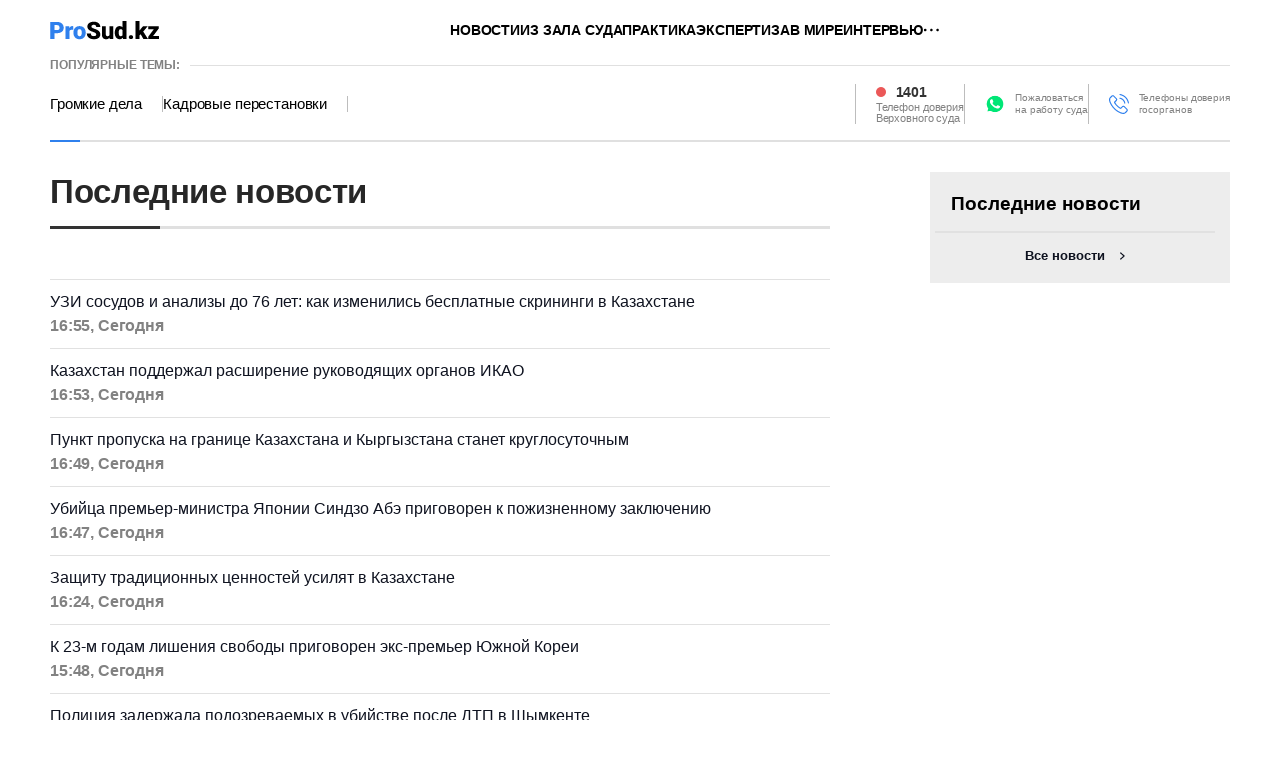

--- FILE ---
content_type: text/html; charset=utf-8
request_url: https://prosud.kz/news/
body_size: 10546
content:
<!DOCTYPE html>
<html lang="ru">
<head>
    <meta charset="utf-8" />
    <meta http-equiv="X-UA-Compatible" content="IE=edge">
    <meta name="viewport" content="width=device-width, initial-scale=1.0, viewport-fit=cover" />
    <meta name="robots" content="index, follow" />
    <link rel="shortcut icon" href="/img/logo.svg" type="image/x-icon" />
    <link rel="icon" href="/img/logo.svg" type="image/x-icon" />

    <title>Все новости ⇨ prosud.kz</title>
        <meta name="description" content="Читать все юридические новости на портале ❗ prosud.kz ❗">



        <link rel="canonical" href="https://prosud.kz/news/">



<script type="application/ld+json">
    {
        "@context": "https://schema.org",
        "@type": "NewsMediaOrganization",
        "@id": "https://prosud.kz#organization",
        "name": "Prosud.kz",
        "legalName": "ProSud Company",
        "alternateName": "Свежие юридические новости Казахстана — prosud.kz",
        "description": "prosud.kz — это информационный портал, который оосвещает последние новости в законодательстве Казахстана. Юридический портал Казахстана",
        "url": "https://prosud.kz/",
        "image": "https://prosud.kz/img/logo.svg",
        "telephone": "+77473101301",
        "email": "info@prosud.kz",
        "foundingDate": "2000",
        "address": {
            "@type": "PostalAddress",
            "addressCountry": "KZ",
            "addressLocality": "Алматы",
            "streetAddress": "Проспект Аль-Фараби, 5 к2а",
            "postalCode": "050000"

        },
        "logo": {
            "@type": "ImageObject",
            "url": "https://prosud.kz/img/logo.svg",
            "width": 109,
            "height": 20
        },
        "sameAs": [
            "https://www.facebook.com/prosud",
            "https://twitter.com/prosud",
            "https://www.instagram.com/prosud.kz/",
            "https://t.me/prosud"
        ],
        "contactPoint": {
          "@type": "ContactPoint",
          "telephone": "+77473101301",
          "email": "info@prosud.kz",
          "contactType": "Editorial",
          "areaServed": "KZ",
          "availableLanguage": "Russian"
        }
    }
</script>
    <link rel="stylesheet" href="/css/splide.min.css?v=Ob3EUZpzSKWBG8-VSiK8faL5H-RRFVTEmU1z-Dt7yDs">
    <link rel="stylesheet" href="/css/main.min.css?v=Q1rY8ZP5Pf4Hn_dS8BT2vl52FFp_S3TpdJXF18J23BA" />

    
<meta name="google-adsense-account" content="ca-pub-7047430322219587">
<script async src="https://pagead2.googlesyndication.com/pagead/js/adsbygoogle.js?client=ca-pub-7047430322219587"
        crossorigin="anonymous"></script>
<!-- Yandex.Metrika counter -->
<script type="text/javascript">
    (function(m,e,t,r,i,k,a){m[i]=m[i]||function(){(m[i].a=m[i].a||[]).push(arguments)};
    m[i].l=1*new Date();
    for (var j = 0; j < document.scripts.length; j++) {if (document.scripts[j].src === r) { return; }}
    k=e.createElement(t),a=e.getElementsByTagName(t)[0],k.async=1,k.src=r,a.parentNode.insertBefore(k,a)})
    (window, document, "script", "https://mc.yandex.ru/metrika/tag.js", "ym");

    ym(90138304, "init", {
         clickmap:true,
         trackLinks:true,
         accurateTrackBounce:true
    });
</script>
<noscript><div><img src="https://mc.yandex.ru/watch/90138304" style="position:absolute; left:-9999px;" alt="" /></div></noscript>
<!-- /Yandex.Metrika counter -->
<!-- Google tag (gtag.js) -->
<script async src="https://www.googletagmanager.com/gtag/js?id=G-4SD8RKESGE"></script>
<script>
    window.dataLayer = window.dataLayer || [];
    function gtag(){dataLayer.push(arguments);}
    gtag('js', new Date());

    gtag('config', 'G-4SD8RKESGE');
</script>
<script>window.yaContextCb = window.yaContextCb || []</script>
<script src="https://yandex.ru/ads/system/context.js" async></script></head>
<body>
    <div class="wrapper">


<div class="desktop_hide">
    <div class="flex justify-center">



<!--Тип баннера: [prosud.kz] [Mobile] M1--><div id="adfox_175162135860315693"></div><script>window.yaContextCb.push(()=>{Ya.adfoxCode.createAdaptive({ownerId:12389503,containerId:'adfox_175162135860315693',params:{p1:'digwg',p2:'jnbl'}},['phone'],{tabletWidth:830,phoneWidth:480,isAutoReloads:false})})</script>    </div>
</div>
<header>
    <div class="headerTop">
        <div class="container">
            <div class="search_block" id="search_block" style="top: -56px;">
                <form action="/search" class="header-search">
                    <button class="icon_btn" type="submit">
                        <svg width="17" height="17" viewBox="0 0 17 17" fill="none" xmlns="http://www.w3.org/2000/svg">
                            <path d="M14.1667 14.1667L11.3236 11.3185L14.1667 14.1667ZM12.8991 7.51206C12.8991 8.9408 12.3316 10.311 11.3213 11.3213C10.311 12.3316 8.9408 12.8991 7.51206 12.8991C6.08332 12.8991 4.7131 12.3316 3.70283 11.3213C2.69256 10.311 2.125 8.9408 2.125 7.51206C2.125 6.08332 2.69256 4.7131 3.70283 3.70283C4.7131 2.69256 6.08332 2.125 7.51206 2.125C8.9408 2.125 10.311 2.69256 11.3213 3.70283C12.3316 4.7131 12.8991 6.08332 12.8991 7.51206V7.51206Z" stroke="#333333" stroke-width="2" stroke-linecap="round"></path>
                        </svg>
                    </button> <input type="text" name="q" placeholder="Поиск новостей"> <button class="text_btn" type="submit">Найти</button>
                </form>
                <div class="search_close" id="search_close">
                    <svg xmlns="http://www.w3.org/2000/svg" width="24" height="24" viewBox="0 0 24 24" fill="none">
                        <path d="M1 1L12 12M23 23L12 12M12 12L1 23L23 1" stroke="black"></path>
                    </svg>
                </div>
            </div>
            <div class="headerTop_wrap">
                <div class="headerTop_logo"> <a href="/"> </a> </div>
                <ul class="headerTop_nav">
                            <li><a href="/novosti/">Новости</a></li>
                            <li><a href="/iz-zala-suda/">Из зала суда</a></li>
                            <li><a href="/praktika/">Практика</a></li>
                            <li><a href="/ekspertiza/">Экспертиза</a></li>
                            <li><a href="/v-mire/">В мире</a></li>
                            <li><a href="/interviu/">Интервью</a></li>
                    <li class="dropdown">
                        <span class="dropbtn">
                            <svg xmlns="http://www.w3.org/2000/svg" width="16" height="4" viewBox="0 0 16 4" fill="none">
                                <path d="M2.216 3.312C1.864 3.312 1.56 3.184 1.304 2.928C1.048 2.672 0.92 2.368 0.92 2.016C0.92 1.648 1.048 1.344 1.304 1.104C1.56 0.848 1.864 0.72 2.216 0.72C2.584 0.72 2.888 0.848 3.128 1.104C3.384 1.344 3.512 1.648 3.512 2.016C3.512 2.368 3.384 2.672 3.128 2.928C2.888 3.184 2.584 3.312 2.216 3.312ZM8.39788 3.312C8.04588 3.312 7.74188 3.184 7.48588 2.928C7.22988 2.672 7.10188 2.368 7.10188 2.016C7.10188 1.648 7.22988 1.344 7.48588 1.104C7.74188 0.848 8.04588 0.72 8.39788 0.72C8.76588 0.72 9.06988 0.848 9.30988 1.104C9.56588 1.344 9.69388 1.648 9.69388 2.016C9.69388 2.368 9.56588 2.672 9.30988 2.928C9.06988 3.184 8.76588 3.312 8.39788 3.312ZM14.5798 3.312C14.2278 3.312 13.9238 3.184 13.6678 2.928C13.4118 2.672 13.2838 2.368 13.2838 2.016C13.2838 1.648 13.4118 1.344 13.6678 1.104C13.9238 0.848 14.2278 0.72 14.5798 0.72C14.9478 0.72 15.2518 0.848 15.4918 1.104C15.7478 1.344 15.8758 1.648 15.8758 2.016C15.8758 2.368 15.7478 2.672 15.4918 2.928C15.2518 3.184 14.9478 3.312 14.5798 3.312Z" fill="black"></path>
                            </svg>
                        </span>
                        <ul class="dropdown-content">
                                    <li><a href="/video/">Видео</a></li>
                                    <li><a href="/meropriiatiia/">Мероприятия</a></li>
                                    <li><a href="/press-relizy/">Пресс-релизы</a></li>
                        </ul>
                    </li>
                </ul>
                <div class="headerTop_right">
                    <div class="headerTop_search">
                        <div class="searchBtn" id="searchBtn"></div>
                    </div>
                    <div class="headerTop_menu">
                        <div class="menuBtn" id="menuBtn"></div>
                        <div class="headerTop_menuContent" id="headerTop_menuContent">
                            <div class="headerTop_menuClose" id="headerTop_menuClose">
                                <svg xmlns="http://www.w3.org/2000/svg" width="24" height="24" viewBox="0 0 24 24" fill="none">
                                    <path d="M1 1L12 12M23 23L12 12M12 12L1 23L23 1" stroke="black"></path>
                                </svg>
                            </div>
                            <div class="headerTop_menuList">
                                    <a href="/novosti/">Новости</a>
                                    <a href="/iz-zala-suda/">Из зала суда</a>
                                    <a href="/praktika/">Практика</a>
                                    <a href="/ekspertiza/">Экспертиза</a>
                                    <a href="/v-mire/">В мире</a>
                                    <a href="/interviu/">Интервью</a>
                                    <a href="/video/">Видео</a>
                                    <a href="/meropriiatiia/">Мероприятия</a>
                                    <a href="/press-relizy/">Пресс-релизы</a>
                            </div>
                        </div>
                    </div>
                </div>
            </div>
        </div>
    </div>
    <div class="headerBottom">
        <div class="container">
            <div class="headerBottom_wrap">
                <div class="headerBottom_top">
                    <div class="title">ПОПУЛЯРНЫЕ ТЕМЫ:</div>
                    <hr>
                </div>
                <div class="headerBottom_bottom">
                    <div class="headerBottom_hot">
                            <a href="https://prosud.kz/tag/gromkie-dela/">Громкие дела</a>
                            <a href="https://prosud.kz/tag/kadrovye-perestanovki/">Кадровые перестановки</a>
                    </div>
                    <div class="headerBottom_feedback">
                        <div class="headerBottom_phone"> <a href="tel:1401">1401</a> <span>Телефон доверия<br>Верховного суда</span> </div>
                        <div class="headerBottom_wp"> <a href="/map/">Пожаловаться<br>на работу суда</a> </div>
                        <div class="headerBottom_trust"> <a href="/trust/">Телефоны доверия<br> госорганов</a> </div>
                    </div>
                </div>
            </div>
        </div>
    </div>
</header>
        <main>
            
<section class="allnewsSection">
    <div class="container">
        <div class="allnewsSection_wrap">
            <div class="allnewsSection_left">
                <h1 class="page_title">Последние новости</h1>
                <div class="date_title"> </div>
                <div class="allnews_list" id="allnews_list">
                        <div class="card">
                            <a href="/novosti/1025997-uzi-sosudov-i-analizy-do-76-let-kak-izmenilis-besplatnye-skriningi-v-kazakhstane.html">
                                <div class="card_content">
                                    <div class="card_title">УЗИ сосудов и анализы до 76 лет: как изменились бесплатные скрининги в Казахстане</div>
                                    <div class="card_info">
                                        <div class="card_time">16:55, &#x421;&#x435;&#x433;&#x43E;&#x434;&#x43D;&#x44F;</div>
                                    </div>
                                </div>
                            </a>
                        </div>
                        <div class="card">
                            <a href="/ekspertiza/1026001-kazakhstan-podderzhal-rasshirenie-rukovodyashchikh-organov-ikao.html">
                                <div class="card_content">
                                    <div class="card_title">Казахстан поддержал расширение руководящих органов ИКАО</div>
                                    <div class="card_info">
                                        <div class="card_time">16:53, &#x421;&#x435;&#x433;&#x43E;&#x434;&#x43D;&#x44F;</div>
                                    </div>
                                </div>
                            </a>
                        </div>
                        <div class="card">
                            <a href="/ekspertiza/1026000-punkt-propuska-na-granitse-kazakhstana-i-kyrgyzstana-stanet-kruglosutochnym.html">
                                <div class="card_content">
                                    <div class="card_title">Пункт пропуска на границе Казахстана и Кыргызстана станет круглосуточным</div>
                                    <div class="card_info">
                                        <div class="card_time">16:49, &#x421;&#x435;&#x433;&#x43E;&#x434;&#x43D;&#x44F;</div>
                                    </div>
                                </div>
                            </a>
                        </div>
                        <div class="card">
                            <a href="/v-mire/1025991-ubiytsa-premerministra-yaponii-sindzo-abe-prigovoren-k-pozhiznennomu-zaklyucheniyu.html">
                                <div class="card_content">
                                    <div class="card_title">Убийца премьер-министра Японии Синдзо Абэ приговорен к пожизненному заключению</div>
                                    <div class="card_info">
                                        <div class="card_time">16:47, &#x421;&#x435;&#x433;&#x43E;&#x434;&#x43D;&#x44F;</div>
                                    </div>
                                </div>
                            </a>
                        </div>
                        <div class="card">
                            <a href="/novosti/1025990-zashchitu-traditsionnykh-tsennostey-usilyat-v-kazakhstane.html">
                                <div class="card_content">
                                    <div class="card_title">Защиту традиционных ценностей усилят в Казахстане</div>
                                    <div class="card_info">
                                        <div class="card_time">16:24, &#x421;&#x435;&#x433;&#x43E;&#x434;&#x43D;&#x44F;</div>
                                    </div>
                                </div>
                            </a>
                        </div>
                        <div class="card">
                            <a href="/v-mire/1025989-k-23m-godam-lisheniya-svobody-prigovoren-ekspremer-yuzhnoy-korei.html">
                                <div class="card_content">
                                    <div class="card_title">К 23-м годам лишения свободы приговорен экс-премьер Южной Кореи</div>
                                    <div class="card_info">
                                        <div class="card_time">15:48, &#x421;&#x435;&#x433;&#x43E;&#x434;&#x43D;&#x44F;</div>
                                    </div>
                                </div>
                            </a>
                        </div>
                        <div class="card">
                            <a href="/novosti/1025996-politsiya-zaderzhala-podozrevaemykh-v-ubiystve-posle-dtp-v-shymkente.html">
                                <div class="card_content">
                                    <div class="card_title">Полиция задержала подозреваемых в убийстве после ДТП в Шымкенте</div>
                                    <div class="card_info">
                                        <div class="card_time">15:40, &#x421;&#x435;&#x433;&#x43E;&#x434;&#x43D;&#x44F;</div>
                                    </div>
                                </div>
                            </a>
                        </div>
                        <div class="card">
                            <a href="/v-mire/1025988-rekordnyy-rost-ekonomiki-zafiksirovan-v-uzbekistane.html">
                                <div class="card_content">
                                    <div class="card_title">Рекордный рост экономики зафиксирован в Узбекистане</div>
                                    <div class="card_info">
                                        <div class="card_time">15:26, &#x421;&#x435;&#x433;&#x43E;&#x434;&#x43D;&#x44F;</div>
                                    </div>
                                </div>
                            </a>
                        </div>
                        <div class="card">
                            <a href="/press-relizy/1025995-akademiya-genprokuratury-vozglavila-assotsiatsiyu-voennykh-uchebnykh-zavedeniy.html">
                                <div class="card_content">
                                    <div class="card_title">Академия Генпрокуратуры возглавила Ассоциацию военных учебных заведений</div>
                                    <div class="card_info">
                                        <div class="card_time">15:09, &#x421;&#x435;&#x433;&#x43E;&#x434;&#x43D;&#x44F;</div>
                                    </div>
                                </div>
                            </a>
                        </div>
                        <div class="card">
                            <a href="/v-mire/1025987-zapret-na-ispolzovanie-mobilnykh-vveli-dlya-pedagogov-v-gruzii.html">
                                <div class="card_content">
                                    <div class="card_title">Запрет на использование мобильных ввели для педагогов в Грузии</div>
                                    <div class="card_info">
                                        <div class="card_time">14:49, &#x421;&#x435;&#x433;&#x43E;&#x434;&#x43D;&#x44F;</div>
                                    </div>
                                </div>
                            </a>
                        </div>
                        <div class="card">
                            <a href="/novosti/1025993-uproshchennyy-vozvrat-nds-v-kazakhstane-s-2026-goda-pravila-i-forma-30000.html">
                                <div class="card_content">
                                    <div class="card_title">Упрощенный возврат НДС в Казахстане с 2026 года: правила и форма 300.00</div>
                                    <div class="card_info">
                                        <div class="card_time">14:29, &#x421;&#x435;&#x433;&#x43E;&#x434;&#x43D;&#x44F;</div>
                                    </div>
                                </div>
                            </a>
                        </div>
                        <div class="card">
                            <a href="/novosti/1025986-ob-usilenii-borby-s-moshennichestvom-zayavili-v-pravitelstve.html">
                                <div class="card_content">
                                    <div class="card_title">Об усилении борьбы с мошенничеством заявили в правительстве</div>
                                    <div class="card_info">
                                        <div class="card_time">14:23, &#x421;&#x435;&#x433;&#x43E;&#x434;&#x43D;&#x44F;</div>
                                    </div>
                                </div>
                            </a>
                        </div>
                        <div class="card">
                            <a href="/novosti/1025985-moratoriy-dlya-vnov-otkryvaemykh-chastnykh-shkol-poruchil-vvesti-premerministr-rk.html">
                                <div class="card_content">
                                    <div class="card_title">Мораторий для вновь открываемых частных школ поручил ввести премьер-министр РК</div>
                                    <div class="card_info">
                                        <div class="card_time">13:48, &#x421;&#x435;&#x433;&#x43E;&#x434;&#x43D;&#x44F;</div>
                                    </div>
                                </div>
                            </a>
                        </div>
                        <div class="card">
                            <a href="/novosti/1025981-ugolovnuyu-otvetstvennost-za-utechku-personalnykh-dannykh-predlozhil-vvesti-vitseministr.html">
                                <div class="card_content">
                                    <div class="card_title">Уголовную ответственность за утечку персональных данных предложил ввести вице-министр</div>
                                    <div class="card_info">
                                        <div class="card_time">13:26, &#x421;&#x435;&#x433;&#x43E;&#x434;&#x43D;&#x44F;</div>
                                    </div>
                                </div>
                            </a>
                        </div>
                        <div class="card">
                            <a href="/novosti/1025984-kazakhstanskie-mirotvortsy-na-golanskikh-vysotakh-unichtozhili-1200-boepripasov.html">
                                <div class="card_content">
                                    <div class="card_title">Казахстанские миротворцы на Голанских высотах уничтожили 1200 боеприпасов</div>
                                    <div class="card_info">
                                        <div class="card_time">13:14, &#x421;&#x435;&#x433;&#x43E;&#x434;&#x43D;&#x44F;</div>
                                    </div>
                                </div>
                            </a>
                        </div>
                        <div class="card">
                            <a href="/novosti/1025983-sud-satpaeva-zamenil-ogranichenie-svobody-na-realnyy-srok-moshenniku.html">
                                <div class="card_content">
                                    <div class="card_title">Суд Сатпаева заменил ограничение свободы на реальный срок мошеннику</div>
                                    <div class="card_info">
                                        <div class="card_time">12:54, &#x421;&#x435;&#x433;&#x43E;&#x434;&#x43D;&#x44F;</div>
                                    </div>
                                </div>
                            </a>
                        </div>
                        <div class="card">
                            <a href="/novosti/1025980-v-kazakhstane-sovershenstvuyut-zakonodatelstvo-v-sfere-sredstv-massovoy-informatsii.html">
                                <div class="card_content">
                                    <div class="card_title">В Казахстане совершенствуют законодательство в сфере средств массовой информации</div>
                                    <div class="card_info">
                                        <div class="card_time">12:48, &#x421;&#x435;&#x433;&#x43E;&#x434;&#x43D;&#x44F;</div>
                                    </div>
                                </div>
                            </a>
                        </div>
                        <div class="card">
                            <a href="/novosti/1025978-spetsialnyy-proektnyy-ofis-poyavitsya-v-kazakhstane.html">
                                <div class="card_content">
                                    <div class="card_title">Специальный Проектный офис появится в Казахстане</div>
                                    <div class="card_info">
                                        <div class="card_time">12:24, &#x421;&#x435;&#x433;&#x43E;&#x434;&#x43D;&#x44F;</div>
                                    </div>
                                </div>
                            </a>
                        </div>
                        <div class="card">
                            <a href="/ekspertiza/1025982-izmenilis-pravila-priema-obektov-gchp-v-gossobstvennost.html">
                                <div class="card_content">
                                    <div class="card_title">Изменились правила приема объектов ГЧП в госсобственность</div>
                                    <div class="card_info">
                                        <div class="card_time">12:18, &#x421;&#x435;&#x433;&#x43E;&#x434;&#x43D;&#x44F;</div>
                                    </div>
                                </div>
                            </a>
                        </div>
                        <div class="card">
                            <a href="/novosti/1025979-v-aktobe-v-2025-godu-zaveli-20-ugolovnykh-del-za-lozhnyy-terrorizm.html">
                                <div class="card_content">
                                    <div class="card_title">В Актобе в 2025 году завели 20 уголовных дел за ложный терроризм</div>
                                    <div class="card_info">
                                        <div class="card_time">12:06, &#x421;&#x435;&#x433;&#x43E;&#x434;&#x43D;&#x44F;</div>
                                    </div>
                                </div>
                            </a>
                        </div>
                        <div class="card">
                            <a href="/novosti/1025976-furu-s-tonnami-meda-ne-pustili-v-kazakhstan.html">
                                <div class="card_content">
                                    <div class="card_title">Фуру с тоннами меда не пустили в Казахстан</div>
                                    <div class="card_info">
                                        <div class="card_time">11:53, &#x421;&#x435;&#x433;&#x43E;&#x434;&#x43D;&#x44F;</div>
                                    </div>
                                </div>
                            </a>
                        </div>
                        <div class="card">
                            <a href="/novosti/1025977-stoimost-aviatopliva-snizhayut-v-kazakhstane.html">
                                <div class="card_content">
                                    <div class="card_title">Стоимость авиатоплива снижают в Казахстане</div>
                                    <div class="card_info">
                                        <div class="card_time">11:47, &#x421;&#x435;&#x433;&#x43E;&#x434;&#x43D;&#x44F;</div>
                                    </div>
                                </div>
                            </a>
                        </div>
                        <div class="card">
                            <a href="/v-mire/1025974-kazakhstan-ukreplyaet-sotrudnichestvo-s-fondom-oon-v-oblasti-narodonaseleniya.html">
                                <div class="card_content">
                                    <div class="card_title">Казахстан укрепляет сотрудничество с Фондом ООН в области народонаселения</div>
                                    <div class="card_info">
                                        <div class="card_time">11:23, &#x421;&#x435;&#x433;&#x43E;&#x434;&#x43D;&#x44F;</div>
                                    </div>
                                </div>
                            </a>
                        </div>
                        <div class="card">
                            <a href="/novosti/1025975-v-karagande-studenta-osudili-na-15-let-za-kontrabandu-narkotikov-iz-tailanda.html">
                                <div class="card_content">
                                    <div class="card_title">В Караганде студента осудили на 15 лет за контрабанду наркотиков из Таиланда</div>
                                    <div class="card_info">
                                        <div class="card_time">11:10, &#x421;&#x435;&#x433;&#x43E;&#x434;&#x43D;&#x44F;</div>
                                    </div>
                                </div>
                            </a>
                        </div>
                        <div class="card">
                            <a href="/praktika/1025968-kak-raspoznat-internetmoshennika-sovety-politsii-pokupatelyam.html">
                                <div class="card_content">
                                    <div class="card_title">Как распознать интернет-мошенника: советы полиции покупателям</div>
                                    <div class="card_info">
                                        <div class="card_time">10:51, &#x421;&#x435;&#x433;&#x43E;&#x434;&#x43D;&#x44F;</div>
                                    </div>
                                </div>
                            </a>
                        </div>
                        <div class="card">
                            <a href="/v-mire/1025972-bezhentsy-iz-ukrainy-perestanut-poluchat-spetsialnuyu-pomoshch-ot-polshi.html">
                                <div class="card_content">
                                    <div class="card_title">Беженцы из Украины перестанут получать специальную помощь от Польши</div>
                                    <div class="card_info">
                                        <div class="card_time">10:47, &#x421;&#x435;&#x433;&#x43E;&#x434;&#x43D;&#x44F;</div>
                                    </div>
                                </div>
                            </a>
                        </div>
                        <div class="card">
                            <a href="/v-mire/1025970-obyazatelnuyu-registratsiyu-mayninga-vvodit-kyrgyzstan.html">
                                <div class="card_content">
                                    <div class="card_title">Обязательную регистрацию майнинга вводит Кыргызстан</div>
                                    <div class="card_info">
                                        <div class="card_time">10:24, &#x421;&#x435;&#x433;&#x43E;&#x434;&#x43D;&#x44F;</div>
                                    </div>
                                </div>
                            </a>
                        </div>
                        <div class="card">
                            <a href="/ekspertiza/1025973-opredelena-stoimost-obsluzhivaniya-natsionalnoy-platformy-iskusstvennogo-intellekta.html">
                                <div class="card_content">
                                    <div class="card_title">Определена стоимость обслуживания национальной платформы искусственного интеллекта</div>
                                    <div class="card_info">
                                        <div class="card_time">10:23, &#x421;&#x435;&#x433;&#x43E;&#x434;&#x43D;&#x44F;</div>
                                    </div>
                                </div>
                            </a>
                        </div>
                        <div class="card">
                            <a href="/novosti/1025967-v-almaty-snosyat-nezakonnoe-chetyrekhetazhnoe-zdanie.html">
                                <div class="card_content">
                                    <div class="card_title">В Алматы сносят незаконное четырехэтажное здание</div>
                                    <div class="card_info">
                                        <div class="card_time">10:15, &#x421;&#x435;&#x433;&#x43E;&#x434;&#x43D;&#x44F;</div>
                                    </div>
                                </div>
                            </a>
                        </div>
                </div>

<ul class="pagination">
    <!-- Первая страница всегда отображается -->
    <li class="page-item active">
        <a class="page-link" href="/news/">1</a>
    </li>

        <!-- Вторая страница -->
        <li class="page-item ">
            <a class="page-link" href="/news/?p=2">2</a>
        </li>

    <!-- Если текущая страница далеко от начала, ставим "..." -->

    <!-- Генерация центральных страниц -->
        <li class="page-item ">
            <a class="page-link" href="/news/?p=3">3</a>
        </li>

    <!-- Если текущая страница далеко от конца, ставим "..." -->
        <li class="page-item"><div class="page-link">...</div></li>

    <!-- Последние 2 страницы -->
        <li class="page-item ">
            <a class="page-link" href="/news/?p=1290">1290</a>
        </li>

        <li class="page-item ">
            <a class="page-link" href="/news/?p=1291">1291</a>
        </li>
</ul>            </div>
            <div class="allnewsSection_right">

<div class="sidebar">


<div class="lastBG"></div>
<div class="lastNews">
    <div class="lastNews_title">
        <span>Последние новости</span>
        <a href="/news/">Все</a>
    </div>
    <div class="lastNews_list" id="lastNews_list"></div>
    <a href="/news/" class="allNews_btn">Все новости</a>
</div></div>            </div>
        </div>
    </div>
</section>

        </main>

<footer>
    <div class="footerTop">
        <div class="container">
            <div class="footerTop_wrap">
                <div class="footerTop_logo"> <a href="/"></a> </div>
                <div class="footerTop_social">
                    <a target="_blank" rel="noopener" href="https://whatsapp.com/channel/0029Va9mQAA84OmKAfqKu607">
                        <svg width="20" height="20" viewBox="0 0 20 20" fill="none" xmlns="http://www.w3.org/2000/svg">
                            <path d="M4.97138 17.0876L5.31617 17.2451C6.75299 18.0326 8.36208 18.4001 9.97126 18.4001C15.0286 18.4001 19.1663 14.6201 19.1663 10.0001C19.1663 7.79512 18.1893 5.64261 16.4653 4.06759C14.7412 2.49256 12.4424 1.6001 9.97126 1.6001C4.91396 1.6001 0.776094 5.38009 0.8336 10.0526C0.8336 11.6276 1.35082 13.1501 2.21283 14.4626L2.44269 14.7776L1.52326 17.8751L4.97138 17.0876Z" fill="#00E676"></path>
                            <path d="M17.1117 2.91891C15.2588 1.02706 12.6975 0 10.0817 0C4.52321 0 0.0545304 4.48647 0.108983 9.94591C0.108983 11.6757 0.599444 13.3514 1.41693 14.8649L0 20L5.28609 18.6486C6.75747 19.4595 8.39229 19.8379 10.0273 19.8379C15.5313 19.8379 20 15.3513 20 9.89198C20 7.24327 18.9645 4.75676 17.1118 2.91891H17.1117ZM10.0817 18.1622C8.61033 18.1622 7.13895 17.7839 5.88553 17.0272L5.55859 16.865L2.39785 17.6757L3.21526 14.5947L2.9973 14.2703C0.599444 10.4326 1.74388 5.35134 5.66757 2.97292C9.59126 0.594585 14.6594 1.72974 17.0572 5.62163C19.455 9.51351 18.3106 14.5406 14.387 16.919C13.1335 17.7298 11.6076 18.1622 10.0817 18.1622V18.1622ZM14.8773 12.1623L14.2779 11.892C14.2779 11.892 13.406 11.5136 12.861 11.2433C12.8065 11.2433 12.7521 11.1892 12.6975 11.1892C12.534 11.1892 12.425 11.2433 12.3161 11.2974C12.3161 11.2974 12.2616 11.3514 11.4986 12.2163C11.4441 12.3244 11.3351 12.3785 11.2262 12.3785H11.1716C11.1172 12.3785 11.0082 12.3244 10.9537 12.2704L10.6812 12.1623C10.0817 11.892 9.5368 11.5676 9.10079 11.1352C8.99181 11.0271 8.8283 10.919 8.71932 10.8109C8.33784 10.4326 7.95636 10.0001 7.68394 9.51359L7.62941 9.40549C7.57496 9.3514 7.57496 9.29739 7.52043 9.18929C7.52043 9.08119 7.52043 8.9731 7.57496 8.91901C7.57496 8.91901 7.79293 8.64872 7.95636 8.48661C8.06542 8.37843 8.11987 8.21632 8.22886 8.10822C8.33784 7.94604 8.39237 7.72984 8.33784 7.56765C8.28339 7.29736 7.62941 5.83791 7.46598 5.51361C7.35692 5.35142 7.24801 5.29741 7.0845 5.24332H6.48505C6.37599 5.24332 6.26709 5.29741 6.15803 5.29741L6.1035 5.35142C5.99452 5.40551 5.88553 5.51361 5.77655 5.56762C5.66757 5.67579 5.61304 5.78382 5.50405 5.89199C5.12258 6.37848 4.90461 6.97306 4.90461 7.56765C4.90461 8.00005 5.01359 8.43252 5.17711 8.81091L5.23164 8.9731C5.7221 10.0001 6.37599 10.919 7.24801 11.7298L7.46598 11.946C7.62941 12.1082 7.79293 12.2163 7.90191 12.3784C9.04634 13.3515 10.3542 14.0541 11.8256 14.4325C11.9891 14.4865 12.2071 14.4865 12.3706 14.5406H12.9155C13.188 14.5406 13.5149 14.4325 13.733 14.3244C13.8964 14.2163 14.0054 14.2163 14.1144 14.1082L14.2234 14.0001C14.3324 13.892 14.4414 13.838 14.5504 13.7299C14.6594 13.6218 14.7684 13.5137 14.8229 13.4055C14.9319 13.1893 14.9863 12.919 15.0409 12.6488V12.2704C15.0409 12.2704 14.9863 12.2163 14.8773 12.1623V12.1623Z" fill="white"></path>
                        </svg>
                    </a>
                    <a target="_blank" rel="noopener" href="https://t.me/prosud_kz">
                        <svg xmlns="http://www.w3.org/2000/svg" width="20" height="20" viewBox="0 0 20 20" fill="none">
                            <g clip-path="url(#clip0_963_2729)">
                                <path d="M10 20C15.5228 20 20 15.5228 20 10C20 4.47715 15.5228 0 10 0C4.47715 0 0 4.47715 0 10C0 15.5228 4.47715 20 10 20Z" fill="url(#paint0_linear_963_2729)"></path>
                                <path fill-rule="evenodd" clip-rule="evenodd" d="M4.5266 9.89446C7.4418 8.62435 9.38573 7.78702 10.3584 7.38246C13.1355 6.22737 13.7125 6.02672 14.0887 6.02009C14.1714 6.01863 14.3563 6.03913 14.4762 6.13635C14.5773 6.21844 14.6052 6.32934 14.6185 6.40717C14.6318 6.485 14.6484 6.6623 14.6352 6.80083C14.4847 8.38207 13.8335 12.2193 13.5022 13.9903C13.3621 14.7397 13.0861 14.991 12.8188 15.0155C12.2381 15.069 11.7972 14.6318 11.2347 14.2631C10.3546 13.6861 9.85735 13.327 9.00303 12.764C8.01572 12.1134 8.65575 11.7558 9.21842 11.1714C9.36567 11.0184 11.9243 8.69115 11.9739 8.48002C11.98 8.45362 11.9858 8.3552 11.9273 8.30322C11.8689 8.25125 11.7826 8.26903 11.7203 8.28316C11.632 8.30319 10.226 9.23252 7.50222 11.0711C7.10313 11.3452 6.74164 11.4787 6.41776 11.4717C6.06071 11.464 5.37388 11.2698 4.8633 11.1039C4.23705 10.9003 3.73932 10.7927 3.78266 10.4469C3.80524 10.2669 4.05321 10.0827 4.5266 9.89446Z" fill="white"></path>
                            </g>
                            <defs>
                                <linearGradient id="paint0_linear_963_2729" x1="10" y1="0" x2="10" y2="19.8517" gradientUnits="userSpaceOnUse">
                                    <stop stop-color="#2AABEE"></stop>
                                    <stop offset="1" stop-color="#229ED9"></stop>
                                </linearGradient>
                                <clipPath id="clip0_963_2729">
                                    <rect width="20" height="20" fill="white"></rect>
                                </clipPath>
                            </defs>
                        </svg>
                    </a> <a target="_blank" rel="noopener" href="https://www.facebook.com/profile.php?id=100085943282489">
                        <svg width="20" height="20" viewBox="0 0 20 20" fill="none" xmlns="http://www.w3.org/2000/svg">
                            <g clip-path="url(#clip0_963_2726)">
                                <path d="M20 10C20 4.47715 15.5229 0 10 0C4.47715 0 0 4.47715 0 10C0 14.9912 3.65684 19.1283 8.4375 19.8785V12.8906H5.89844V10H8.4375V7.79688C8.4375 5.29063 9.93047 3.90625 12.2146 3.90625C13.3084 3.90625 14.4531 4.10156 14.4531 4.10156V6.5625H13.1922C11.95 6.5625 11.5625 7.3334 11.5625 8.125V10H14.3359L13.8926 12.8906H11.5625V19.8785C16.3432 19.1283 20 14.9912 20 10Z" fill="#1877F2"></path>
                                <path d="M13.8926 12.8906L14.3359 10H11.5625V8.125C11.5625 7.33418 11.95 6.5625 13.1922 6.5625H14.4531V4.10156C14.4531 4.10156 13.3088 3.90625 12.2146 3.90625C9.93047 3.90625 8.4375 5.29063 8.4375 7.79688V10H5.89844V12.8906H8.4375V19.8785C9.47287 20.0405 10.5271 20.0405 11.5625 19.8785V12.8906H13.8926Z" fill="white"></path>
                            </g>
                            <defs>
                                <clipPath id="clip0_963_2726">
                                    <rect width="20" height="20" fill="white"></rect>
                                </clipPath>
                            </defs>
                        </svg>
                    </a>
                </div>
            </div>
        </div>
    </div>
    <div class="footerBody">
        <div class="container">
            <div class="footerBody_wrap">
                <ul class="footerBody_nav">
                    <li> <a href="/about/">О проекте</a> </li>
                    <li> <a href="/ads/">Реклама</a> </li>
                    <li> <a href="/rule/">Правила использования материалов</a> </li>
                    <li> <a href="/sitemap/">Карта сайта</a> </li>
                    <li> <span>Связь с редакцией:</span> <a href="mailto:info@prosud.kz">info@prosud.kz</a> <a href="tel:+77003969700"> +7 747 31 01 301 </a> </li>
                </ul>
            </div>
        </div>
    </div>
    <div class="copyright">
        <div class="container">
            <p> © ProSud.kz Собственник — ИП «Prosud.kz». Свидетельство СИ № KZ37VPY00054653 от 31.08.2022 г. </p>
        </div>
    </div>
</footer>
<div class="up_button" id="toTop">
    <svg xmlns="http://www.w3.org/2000/svg" width="12" height="18" viewBox="0 0 12 18" fill="none">
        <path d="M11.6574 5.96219L10.2399 7.37309L6.98495 4.10285L6.97126 17.7079L4.97126 17.7059L4.98491 4.13806L1.75465 7.35324L0.34375 5.93572L6.01383 0.292114L11.6574 5.96219Z" fill="white"></path>
    </svg>
</div>    </div>

    <script src="/js/splide.min.js?v=1vcWTH2EP9yTJM6tQp1jkrn2Y3MsO5YT5gExi5_nlKQ"></script>
    <script src="/js/site.js?v=fTVc3-kFfcE8YeONkmZmYVKyCgEIXMUTLFBZ39Nlv68"></script>

    
</body>
</html>

--- FILE ---
content_type: text/html; charset=utf-8
request_url: https://www.google.com/recaptcha/api2/aframe
body_size: 269
content:
<!DOCTYPE HTML><html><head><meta http-equiv="content-type" content="text/html; charset=UTF-8"></head><body><script nonce="xnA8mBoGJZCQG2G_94Fc3Q">/** Anti-fraud and anti-abuse applications only. See google.com/recaptcha */ try{var clients={'sodar':'https://pagead2.googlesyndication.com/pagead/sodar?'};window.addEventListener("message",function(a){try{if(a.source===window.parent){var b=JSON.parse(a.data);var c=clients[b['id']];if(c){var d=document.createElement('img');d.src=c+b['params']+'&rc='+(localStorage.getItem("rc::a")?sessionStorage.getItem("rc::b"):"");window.document.body.appendChild(d);sessionStorage.setItem("rc::e",parseInt(sessionStorage.getItem("rc::e")||0)+1);localStorage.setItem("rc::h",'1768996656732');}}}catch(b){}});window.parent.postMessage("_grecaptcha_ready", "*");}catch(b){}</script></body></html>

--- FILE ---
content_type: image/svg+xml
request_url: https://prosud.kz/img/logo.svg
body_size: 8266
content:
<svg width="109" height="20" viewBox="0 0 109 20" fill="none" xmlns="http://www.w3.org/2000/svg">
<path d="M7.10938 13.2109H2.86719V10.0352H7.10938C7.6875 10.0352 8.15625 9.9375 8.51562 9.74219C8.875 9.54688 9.13672 9.27734 9.30078 8.93359C9.47266 8.58203 9.55859 8.1875 9.55859 7.75C9.55859 7.28125 9.47266 6.84766 9.30078 6.44922C9.13672 6.05078 8.875 5.73047 8.51562 5.48828C8.15625 5.23828 7.6875 5.11328 7.10938 5.11328H4.41406V19H0.300781V1.9375H7.10938C8.47656 1.9375 9.65234 2.1875 10.6367 2.6875C11.6289 3.1875 12.3906 3.875 12.9219 4.75C13.4531 5.61719 13.7188 6.60938 13.7188 7.72656C13.7188 8.82812 13.4531 9.78906 12.9219 10.6094C12.3906 11.4297 11.6289 12.0703 10.6367 12.5312C9.65234 12.9844 8.47656 13.2109 7.10938 13.2109ZM19.4905 9.46094V19H15.5413V6.32031H19.2327L19.4905 9.46094ZM23.2405 6.22656L23.1702 9.89453C23.0139 9.87891 22.803 9.85938 22.5373 9.83594C22.2717 9.8125 22.0491 9.80078 21.8694 9.80078C21.4084 9.80078 21.01 9.85547 20.6741 9.96484C20.3459 10.0664 20.0725 10.2227 19.8538 10.4336C19.6428 10.6367 19.4866 10.8945 19.385 11.207C19.2913 11.5195 19.2483 11.8828 19.2561 12.2969L18.5413 11.8281C18.5413 10.9766 18.6233 10.2031 18.7873 9.50781C18.9592 8.80469 19.2014 8.19922 19.5139 7.69141C19.8264 7.17578 20.2053 6.78125 20.6506 6.50781C21.0959 6.22656 21.5959 6.08594 22.1506 6.08594C22.3459 6.08594 22.5373 6.09766 22.7248 6.12109C22.9202 6.14453 23.092 6.17969 23.2405 6.22656ZM23.4458 12.7891V12.543C23.4458 11.6133 23.5786 10.7578 23.8442 9.97656C24.1098 9.1875 24.5005 8.50391 25.0161 7.92578C25.5317 7.34766 26.1684 6.89844 26.9263 6.57812C27.6841 6.25 28.5591 6.08594 29.5513 6.08594C30.5513 6.08594 31.4302 6.25 32.188 6.57812C32.9536 6.89844 33.5942 7.34766 34.1098 7.92578C34.6255 8.50391 35.0161 9.1875 35.2817 9.97656C35.5473 10.7578 35.6802 11.6133 35.6802 12.543V12.7891C35.6802 13.7109 35.5473 14.5664 35.2817 15.3555C35.0161 16.1367 34.6255 16.8203 34.1098 17.4062C33.5942 17.9844 32.9575 18.4336 32.1997 18.7539C31.4419 19.0742 30.5669 19.2344 29.5747 19.2344C28.5825 19.2344 27.7036 19.0742 26.938 18.7539C26.1723 18.4336 25.5317 17.9844 25.0161 17.4062C24.5005 16.8203 24.1098 16.1367 23.8442 15.3555C23.5786 14.5664 23.4458 13.7109 23.4458 12.7891ZM27.395 12.543V12.7891C27.395 13.2656 27.4302 13.7109 27.5005 14.125C27.5708 14.5391 27.688 14.9023 27.852 15.2148C28.0161 15.5195 28.2388 15.7578 28.52 15.9297C28.8013 16.1016 29.1528 16.1875 29.5747 16.1875C29.9888 16.1875 30.3325 16.1016 30.6059 15.9297C30.8872 15.7578 31.1098 15.5195 31.2739 15.2148C31.438 14.9023 31.5552 14.5391 31.6255 14.125C31.6958 13.7109 31.7309 13.2656 31.7309 12.7891V12.543C31.7309 12.082 31.6958 11.6484 31.6255 11.2422C31.5552 10.8281 31.438 10.4648 31.2739 10.1523C31.1098 9.83203 30.8872 9.58203 30.6059 9.40234C30.3247 9.22266 29.9731 9.13281 29.5513 9.13281C29.1372 9.13281 28.7895 9.22266 28.5083 9.40234C28.2348 9.58203 28.0161 9.83203 27.852 10.1523C27.688 10.4648 27.5708 10.8281 27.5005 11.2422C27.4302 11.6484 27.395 12.082 27.395 12.543Z" fill="#2F80ED"/>
<path d="M46.1745 14.4648C46.1745 14.1992 46.1355 13.9609 46.0573 13.75C45.9792 13.5312 45.8347 13.3281 45.6237 13.1406C45.4128 12.9531 45.1081 12.7656 44.7097 12.5781C44.3191 12.3828 43.8034 12.1797 43.1628 11.9688C42.4128 11.7188 41.6902 11.4375 40.9948 11.125C40.2995 10.8047 39.6784 10.4336 39.1316 10.0117C38.5847 9.58203 38.1511 9.08203 37.8308 8.51172C37.5105 7.93359 37.3503 7.26172 37.3503 6.49609C37.3503 5.76172 37.5144 5.10156 37.8425 4.51562C38.1706 3.92187 38.6277 3.41797 39.2136 3.00391C39.8073 2.58203 40.5027 2.26172 41.2995 2.04297C42.0964 1.81641 42.9675 1.70312 43.9128 1.70312C45.1628 1.70312 46.2644 1.92188 47.2175 2.35938C48.1784 2.78906 48.9284 3.40234 49.4675 4.19922C50.0144 4.98828 50.2878 5.92188 50.2878 7H46.198C46.198 6.57031 46.1081 6.19141 45.9284 5.86328C45.7566 5.53516 45.4948 5.27734 45.1433 5.08984C44.7917 4.90234 44.3503 4.80859 43.8191 4.80859C43.3034 4.80859 42.8698 4.88672 42.5183 5.04297C42.1667 5.19922 41.9011 5.41016 41.7214 5.67578C41.5417 5.93359 41.4519 6.21875 41.4519 6.53125C41.4519 6.78906 41.5222 7.02344 41.6628 7.23438C41.8112 7.4375 42.0183 7.62891 42.2839 7.80859C42.5573 7.98828 42.8855 8.16016 43.2683 8.32422C43.6589 8.48828 44.0964 8.64844 44.5808 8.80469C45.487 9.09375 46.2917 9.41797 46.9948 9.77734C47.7058 10.1289 48.3034 10.5312 48.7878 10.9844C49.28 11.4297 49.6511 11.9375 49.9011 12.5078C50.1589 13.0781 50.2878 13.7227 50.2878 14.4414C50.2878 15.207 50.1394 15.8867 49.8425 16.4805C49.5456 17.0742 49.1198 17.5781 48.5652 17.9922C48.0105 18.3984 47.3464 18.707 46.573 18.918C45.7995 19.1289 44.9362 19.2344 43.9831 19.2344C43.1081 19.2344 42.2448 19.125 41.3933 18.9062C40.5495 18.6797 39.7839 18.3359 39.0964 17.875C38.4089 17.4062 37.8581 16.8086 37.4441 16.082C37.0378 15.3477 36.8347 14.4766 36.8347 13.4688H40.9597C40.9597 13.9688 41.0261 14.3906 41.1589 14.7344C41.2917 15.0781 41.487 15.3555 41.7448 15.5664C42.0027 15.7695 42.3191 15.918 42.6941 16.0117C43.0691 16.0977 43.4987 16.1406 43.9831 16.1406C44.5066 16.1406 44.9284 16.0664 45.2487 15.918C45.5691 15.7617 45.8034 15.5586 45.9519 15.3086C46.1003 15.0508 46.1745 14.7695 46.1745 14.4648ZM59.3877 15.918V6.32031H63.3486V19H59.6455L59.3877 15.918ZM59.7627 13.3398L60.7939 13.3164C60.7939 14.168 60.6923 14.957 60.4892 15.6836C60.2861 16.4023 59.9853 17.0273 59.5869 17.5586C59.1963 18.0898 58.7119 18.5039 58.1338 18.8008C57.5634 19.0898 56.9033 19.2344 56.1533 19.2344C55.5283 19.2344 54.9541 19.1484 54.4306 18.9766C53.915 18.7969 53.4697 18.5195 53.0947 18.1445C52.7197 17.7617 52.4267 17.2734 52.2158 16.6797C52.0127 16.0781 51.9111 15.3594 51.9111 14.5234V6.32031H55.8603V14.5469C55.8603 14.8281 55.8955 15.0703 55.9658 15.2734C56.0361 15.4766 56.1377 15.6484 56.2705 15.7891C56.4033 15.9219 56.5673 16.0234 56.7627 16.0938C56.9658 16.1562 57.1963 16.1875 57.4541 16.1875C58.0478 16.1875 58.5127 16.0625 58.8486 15.8125C59.1845 15.5625 59.4189 15.2227 59.5517 14.793C59.6923 14.3633 59.7627 13.8789 59.7627 13.3398ZM72.5773 16.0938V1H76.55V19H72.9875L72.5773 16.0938ZM64.7961 12.8125V12.5664C64.7961 11.6055 64.9016 10.7305 65.1125 9.94141C65.3234 9.14453 65.6359 8.46094 66.05 7.89062C66.4641 7.3125 66.9797 6.86719 67.5969 6.55469C68.2141 6.24219 68.925 6.08594 69.7297 6.08594C70.4484 6.08594 71.0773 6.25391 71.6164 6.58984C72.1555 6.91797 72.6164 7.37891 72.9992 7.97266C73.382 8.56641 73.6945 9.26172 73.9367 10.0586C74.1789 10.8477 74.3625 11.6992 74.4875 12.6133V12.9062C74.3625 13.7656 74.1789 14.5781 73.9367 15.3438C73.6945 16.1016 73.382 16.7734 72.9992 17.3594C72.6164 17.9453 72.1516 18.4062 71.6047 18.7422C71.0656 19.0703 70.4328 19.2344 69.7063 19.2344C68.9016 19.2344 68.1906 19.0742 67.5734 18.7539C66.9641 18.4336 66.4523 17.9844 66.0383 17.4062C65.632 16.8281 65.3234 16.1484 65.1125 15.3672C64.9016 14.5859 64.7961 13.7344 64.7961 12.8125ZM68.7453 12.5664V12.8125C68.7453 13.2891 68.7766 13.7305 68.8391 14.1367C68.9016 14.543 69.007 14.9023 69.1555 15.2148C69.3117 15.5195 69.5148 15.7578 69.7648 15.9297C70.0227 16.1016 70.3391 16.1875 70.7141 16.1875C71.2219 16.1875 71.6398 16.0664 71.968 15.8242C72.3039 15.582 72.55 15.2383 72.7063 14.793C72.8703 14.3477 72.9406 13.8242 72.9172 13.2227V12.2969C72.9328 11.7812 72.8977 11.3281 72.8117 10.9375C72.7258 10.5391 72.5891 10.207 72.4016 9.94141C72.2219 9.67578 71.9914 9.47656 71.7102 9.34375C71.4367 9.20312 71.1125 9.13281 70.7375 9.13281C70.3703 9.13281 70.0578 9.21875 69.8 9.39062C69.55 9.5625 69.3469 9.80469 69.1906 10.1172C69.0344 10.4219 68.9211 10.7852 68.8508 11.207C68.7805 11.6211 68.7453 12.0742 68.7453 12.5664ZM78.8061 17.1484C78.8061 16.5859 79.0092 16.1172 79.4155 15.7422C79.8217 15.3594 80.3452 15.168 80.9858 15.168C81.6342 15.168 82.1577 15.3594 82.5561 15.7422C82.9623 16.1172 83.1655 16.5859 83.1655 17.1484C83.1655 17.7109 82.9623 18.1836 82.5561 18.5664C82.1577 18.9414 81.6342 19.1289 80.9858 19.1289C80.3452 19.1289 79.8217 18.9414 79.4155 18.5664C79.0092 18.1836 78.8061 17.7109 78.8061 17.1484ZM89.5583 0.988281V19H85.6091V0.988281H89.5583ZM97.6677 6.32031L92.1598 12.7773L89.277 15.6602L87.5544 13.1523L89.9567 10.0234L92.9333 6.32031H97.6677ZM93.4372 19L90.0505 13.2227L92.9684 11.1484L97.9606 19H93.4372ZM108.889 15.9531V19H99.0683V15.9531H108.889ZM108.771 8.45312L100.838 19H98.1308V16.7969L106.053 6.32031H108.771V8.45312ZM107.471 6.32031V9.36719H98.3652V6.32031H107.471Z" fill="black"/>
</svg>
